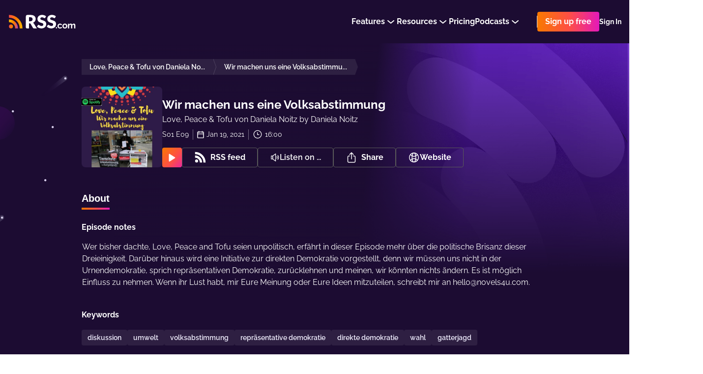

--- FILE ---
content_type: application/javascript; charset=UTF-8
request_url: https://rss.com/_nuxt/12bb747.js
body_size: 12332
content:
(window.webpackJsonp=window.webpackJsonp||[]).push([[53],{1297:function(t,e,o){"use strict";o(927)},1298:function(t,e,o){var n=o(11)(!1);n.push([t.i,".commonTab[data-v-702162ab]{width:100%}\n",""]),t.exports=n},1299:function(t,e,o){"use strict";var n=o(28),r=o(160)(6),d="findIndex",c=!0;d in[]&&Array(1)[d]((function(){c=!1})),n(n.P+n.F*c,"Array",{findIndex:function(t){return r(this,t,arguments.length>1?arguments[1]:void 0)}}),o(159)(d)},1300:function(t,e,o){"use strict";o(928)},1301:function(t,e,o){var n=o(11)(!1);n.push([t.i,".commonTabs[data-v-6a85e70a]{width:100%}.commonTabsList[data-v-6a85e70a]{display:flex;list-style:none;padding:0;margin:0;gap:16px}@media screen and (max-width: 600px){.commonTabsList[data-v-6a85e70a]{margin-bottom:8px}}.commonTabsHeader[data-v-6a85e70a]{width:100%;display:flex;align-items:center;padding-top:8px;margin-bottom:24px;padding-bottom:8px;justify-content:space-between}@media screen and (max-width: 600px){.commonTabsHeader[data-v-6a85e70a]{flex-direction:column;align-items:flex-start}}.commonTab[data-v-6a85e70a]{color:#fff;cursor:pointer;font-size:20px;font-weight:bold;border-bottom:2px solid transparent}.activeTab[data-v-6a85e70a]{border-image:linear-gradient(0.25turn, #f87900, #fe4f45, #e419ba);border-image-slice:1}\n",""]),t.exports=n},1302:function(t,e,o){"use strict";o(929)},1303:function(t,e,o){var n=o(11)(!1);n.push([t.i,".podroll[data-v-5b02f353]{width:100%;box-shadow:none;text-decoration:none;transition:all .2s ease;background-color:transparent;white-space:nowrap;overflow:hidden}.podroll[data-v-5b02f353]:hover{opacity:0.9}.podrollCover[data-v-5b02f353]{width:100%;display:flex;padding-top:100%;position:relative;margin-bottom:8px}.podrollCover img[data-v-5b02f353]{top:0;left:0;height:100%;object-fit:cover;border-radius:8px;position:absolute;object-position:center center;background-color:rgba(255,255,255,0.2)}.podrollInfo[data-v-5b02f353]{display:flex;flex-direction:column;gap:4px;overflow:hidden}.podrollTitle[data-v-5b02f353]{color:#FFFFFF;font-size:18px;line-height:27px;line-height:150%;font-weight:bold;overflow:hidden;text-overflow:ellipsis}.podrollAuthor[data-v-5b02f353]{color:#DFDFDF;font-size:16px;line-height:19px;margin-bottom:8px;font-family:'Inter', sans-serif;overflow:hidden;text-overflow:ellipsis}.podrollAuthor strong[data-v-5b02f353]{font-size:14px;font-weight:600;color:#DFDFDF}.podrollCategories[data-v-5b02f353]{display:flex;max-width:100%;gap:8px}.podrollBadge[data-v-5b02f353]{overflow:hidden;text-overflow:ellipsis}.podroll_light .podroll__title[data-v-5b02f353]{color:#2D2D2D}.podroll_light .podroll__author[data-v-5b02f353]{color:#979797}.podroll_light .podroll__author strong[data-v-5b02f353]{color:#979797}.podroll_purple .podroll__title[data-v-5b02f353]{color:#2D2D2D}.podroll_purple .podroll__author[data-v-5b02f353]{color:#797088}.podroll_purple .podroll__author strong[data-v-5b02f353]{color:#797088}\n",""]),t.exports=n},1304:function(t,e,o){"use strict";o(930)},1305:function(t,e,o){var n=o(11)(!1);n.push([t.i,".podrolls[data-v-2f867553]{display:grid;grid-gap:24px;grid-template-columns:1fr 1fr 1fr 1fr}@media screen and (max-width: 762px){.podrolls[data-v-2f867553]{grid-template-columns:1fr 1fr 1fr}}@media screen and (max-width: 480px){.podrolls[data-v-2f867553]{grid-template-columns:1fr 1fr}}\n",""]),t.exports=n},1316:function(t,e,o){"use strict";o(936)},1317:function(t,e,o){var n=o(11)(!1);n.push([t.i,".s-and-d[data-v-ae5f1e6c]{width:100%;display:flex;font-size:16px}.s-and-d__row[data-v-ae5f1e6c]{display:flex;gap:16px;flex-wrap:wrap;align-items:center}@media screen and (max-width: 480px){.s-and-d__instance[data-v-ae5f1e6c]{height:40px}.s-and-d__instance[data-v-ae5f1e6c] a{height:40px}}@media screen and (max-width: 762px){.s-and-d[data-v-ae5f1e6c]{flex-direction:column}.s-and-d .s-and-d__row[data-v-ae5f1e6c]:not(:last-child){margin-bottom:24px}}\n",""]),t.exports=n},1318:function(t,e,o){"use strict";o(937)},1319:function(t,e,o){var n=o(11)(!1);n.push([t.i,".podcast__content[data-v-1b32c00e]{display:flex;flex-direction:row;gap:24px}@media screen and (max-width: 762px){.podcast__content[data-v-1b32c00e]{flex-direction:column}}.podcast__cover[data-v-1b32c00e]{width:268px;height:268px;border-radius:8px}@media screen and (max-width: 600px){.podcast__cover[data-v-1b32c00e]{width:188px;height:188px}}.podcast__body[data-v-1b32c00e]{margin-top:auto;display:flex;flex-direction:column;gap:24px}@media screen and (max-width: 762px){.podcast__body[data-v-1b32c00e]{gap:16px}}.podcast__header[data-v-1b32c00e]{display:flex;flex-direction:row;align-items:center;margin-bottom:4px;flex-wrap:wrap;gap:4px}.podcast__title[data-v-1b32c00e]{margin-right:8px;overflow-wrap:anywhere;display:-webkit-box;-webkit-line-clamp:3;-webkit-box-orient:vertical;overflow:hidden}.podcast__category-link[data-v-1b32c00e]{padding:2px 8px;border-radius:4px;text-decoration:none;background:rgba(121,112,136,0.2)}.podcast__category-list[data-v-1b32c00e]{display:flex;flex-direction:row;gap:8px}\n",""]),t.exports=n},1320:function(t,e,o){"use strict";o(938)},1321:function(t,e,o){var n=o(11)(!1);n.push([t.i,".play-pause-btn[data-v-5f44e4d1]{outline:none;text-decoration:none}.play-pause-btn__loading-gear[data-v-5f44e4d1]{animation:spin-5f44e4d1 1s linear infinite;transform-origin:50% 50%}@keyframes spin-5f44e4d1{0%{transform:rotate(0deg)}100%{transform:rotate(360deg)}}\n",""]),t.exports=n},1322:function(t,e,o){"use strict";o(939)},1323:function(t,e,o){var n=o(11)(!1);n.push([t.i,".episode__container[data-v-13f5687d]{display:block;border-bottom:1px solid #423652;text-decoration:none}.episode__content[data-v-13f5687d]{padding-bottom:24px;display:flex;flex-direction:row;gap:12px}.episode__cover-desktop[data-v-13f5687d]{width:126px;height:126px;border-radius:8px}@media screen and (max-width: 600px){.episode__cover-desktop[data-v-13f5687d]{display:none}}.episode__cover-mobile[data-v-13f5687d]{display:none}@media screen and (max-width: 600px){.episode__cover-mobile[data-v-13f5687d]{width:48px;height:48px;border-radius:8px;display:block}}.episode__body[data-v-13f5687d]{display:flex;flex-direction:column;flex:1;min-width:0}@media screen and (max-width: 600px){.episode__body[data-v-13f5687d]{height:154px}}.episode__header[data-v-13f5687d]{display:flex;flex-direction:row;align-items:start;gap:12px;margin-bottom:8px}@media screen and (max-width: 600px){.episode__header[data-v-13f5687d]{margin-bottom:12px}}.episode__title-with-tags[data-v-13f5687d]{width:100%;display:flex;flex-direction:row;gap:4px}@media screen and (max-width: 600px){.episode__title-with-tags[data-v-13f5687d]{flex-direction:column}}.episode__title[data-v-13f5687d]{display:-webkit-box;-webkit-line-clamp:2;-webkit-box-orient:vertical;overflow:hidden;margin:auto 0;overflow-wrap:anywhere}@media screen and (max-width: 600px){.episode__title-one-line[data-v-13f5687d]{-webkit-line-clamp:1}}.episode__tags[data-v-13f5687d]{margin-left:auto;display:flex;flex-direction:row;align-items:center;height:24px;gap:8px}@media screen and (max-width: 600px){.episode__tags[data-v-13f5687d]{margin-left:0}}.episode__description[data-v-13f5687d]{display:-webkit-box;-webkit-line-clamp:2;-webkit-box-orient:vertical;overflow:hidden;overflow-wrap:anywhere}.episode__footer[data-v-13f5687d]{display:flex;flex-direction:row;margin-top:auto;align-items:center}.episode__metadata[data-v-13f5687d]{display:flex;flex-direction:row;gap:8px}.episode__metadata-field[data-v-13f5687d]{display:flex;flex-direction:row;gap:4px;max-height:17px;align-items:center}.episode__metadata-field[data-v-13f5687d]:not(:first-child){padding-left:8px;border-left:1px solid #797088}.episode__metadata-icon[data-v-13f5687d]{width:16px;height:16px}.episode__play-pause-button[data-v-13f5687d]{margin-left:auto;width:40px;height:40px}\n",""]),t.exports=n},1324:function(t,e,o){"use strict";o(940)},1325:function(t,e,o){var n=o(11)(!1);n.push([t.i,".episodes-list[data-v-070e4f43]:not(:last-child){margin-bottom:40px}.episodes-list__legend[data-v-070e4f43]{color:#fff;display:flex;font-size:24px;font-weight:bold;line-height:32px;margin-bottom:16px;text-transform:none;align-items:center;justify-content:space-between}@media screen and (max-width: 480px){.episodes-list__legend[data-v-070e4f43]{gap:8px;flex-direction:column;align-items:flex-start}}.episodes-list__item[data-v-070e4f43]{margin-bottom:24px}.episodes-list__settings[data-v-070e4f43]{margin-top:32px;margin-left:auto;width:fit-content}.season-title[data-v-070e4f43]{color:#fff;width:100%;margin-bottom:24px;font-size:14px;font-weight:600;line-height:20px;display:inline-block;text-transform:uppercase}\n",""]),t.exports=n},1326:function(t,e,o){"use strict";o(941)},1327:function(t,e,o){var n=o(11)(!1);n.push([t.i,".podcasts[data-v-693d361a]{padding:32px 24px;border:1px dashed rgba(108,38,214,0.24);border-radius:4px;text-align:center}.podcasts__icon[data-v-693d361a]{height:107px;vertical-align:bottom}.podcasts__text[data-v-693d361a]{margin:16px 0 0;color:#6d7278}.podcasts__action[data-v-693d361a]{margin-top:40px}\n",""]),t.exports=n},1328:function(t,e,o){"use strict";o(942)},1329:function(t,e,o){var n=o(11)(!1);n.push([t.i,".episodes__list[data-v-080a5dd9]{padding:16px 32px;border-radius:4px;background:#fff;box-shadow:0 0 1px 0 rgba(14,8,60,0.08),0 4px 13px -1px rgba(14,8,60,0.12)}.episodes__item[data-v-080a5dd9]{border-top:1px solid #d0d0d0}.episodes__item[data-v-080a5dd9]:first-child{border:none}\n",""]),t.exports=n},1330:function(t,e,o){"use strict";o(943)},1331:function(t,e,o){var n=o(11)(!1);n.push([t.i,".podcast-pp[data-v-0469828b]{position:relative;padding-top:32px;padding-bottom:136px;background-color:#1c0c32}.podcast-pp__container[data-v-0469828b]{width:948px;margin:0 auto;position:relative}.podcast-pp__container[data-v-0469828b]:before{top:33px;z-index:2;content:'';left:-212px;width:183px;height:327px;display:block;position:absolute;background-image:url(\"/images/public-podcast_left.svg\")}@media screen and (max-width: 960px){.podcast-pp__container[data-v-0469828b]{width:100%;padding:0 16px}}.podcast-pp[data-v-0469828b]:before{right:0;top:-2px;z-index:2;content:'';width:1048px;height:632px;display:block;position:absolute;background-size:contain;background-repeat:no-repeat;background-image:url(\"/images/public-podcast_right.png\")}@media screen and (max-width: 600px){.podcast-pp[data-v-0469828b]:before{width:524px;height:316px}}.podcast-pp__content[data-v-0469828b]{z-index:3;display:flex;position:relative;flex-direction:column}.podcast-pp__breadcrumbs[data-v-0469828b]{margin-bottom:24px}.podcast-pp__main[data-v-0469828b]{margin-bottom:32px}@media screen and (max-width: 600px){.podcast-pp__main[data-v-0469828b]{margin-bottom:24px}}.fade-enter-active[data-v-0469828b],.fade-leave-active[data-v-0469828b]{transition:opacity 0.5s}.fade-enter[data-v-0469828b],.fade-leave-to[data-v-0469828b]{opacity:0}\n",""]),t.exports=n},1363:function(t,e,o){"use strict";o.r(e);var n=o(7),r=o(8),d=(o(158),o(46),o(30),o(38),o(34),o(16),o(14),o(15),o(18),o(19),o(25),o(10)),c=o(215),l=o.n(c),f=o(210),h=o(13),_=o(22),v=o(957),m=o(966),x=o(955),y=o(956),w={name:"Tab",props:{title:{type:String,required:!0},hasSettings:{type:Boolean,default:!1},preload:{type:Boolean,default:!0}},data:function(){return{isActive:!1}}},C=(o(1297),o(0)),P=Object(C.a)(w,(function(){var t=this,e=t._self._c;return e("div",[t.preload?e("div",[e("div",{directives:[{name:"show",rawName:"v-show",value:t.isActive,expression:"isActive"}],staticClass:"commonTabsTab"},[t._t("default")],2)]):e("div",[t.isActive?e("div",{staticClass:"commonTabsTab"},[t._t("default")],2):t._e()])])}),[],!1,null,"702162ab",null).exports,O=(o(26),o(1299),o(65),{name:"Tabs",data:function(){return{tabs:[],activeTabIndex:0,isSettingsVisible:!1}},mounted:function(){this.tabs=this.$children.filter((function(t){return"Tab"===t.$options.name})),window.addEventListener("hashchange",this.readUrlHash),this.readUrlHash()},beforeDestroy:function(){window.addEventListener("hashchange",this.readUrlHash)},methods:{selectTab:function(t){this.tabs.forEach((function(e,i){e.isActive=t===i})),this.activeTabIndex=t;var e=this.tabs[t];this.isSettingsVisible=e.hasSettings},getIndexByTitle:function(title){return this.tabs.findIndex((function(t){return t.title.toLocaleLowerCase()===title.toLocaleLowerCase()}))},setUrlHash:function(t){this.activeTabIndex!==this.getIndexByTitle(t)&&(window.location.hash=t.toLowerCase())},readUrlHash:function(){var t=window.location.hash||"";t=t.startsWith("#")?t.substring(1):t;var e=Math.max(this.getIndexByTitle(t),0);this.selectTab(e)}}}),j=(o(1300),Object(C.a)(O,(function(){var t=this,e=t._self._c;return e("div",{staticClass:"commonTabs"},[e("div",{staticClass:"commonTabsHeader"},[e("ul",{staticClass:"commonTabsList"},t._l(t.tabs,(function(o,n){return e("li",{key:n,class:{commonTab:!0,activeTab:t.activeTabIndex===n},on:{click:function(e){return t.setUrlHash(o.title)}}},[t._v("\n        "+t._s(o.title)+"\n      ")])})),0),t._v(" "),t.isSettingsVisible?e("div",{staticClass:"commonTabsSettings"},[t._t("settings")],2):t._e()]),t._v(" "),e("div",{staticClass:"commonTabsContent"},[t._t("default")],2)])}),[],!1,null,"6a85e70a",null).exports),k=(o(31),o(357),o(697)),T={name:"Podroll",components:{Badge:k.a},props:{podroll:{type:Object,default:function(){}},theme:{type:String,default:"dark",validator:function(t){return["dark","light","purple"].includes(t)}}},computed:{title:function(){var title=this.podroll.title;return title.length>40&&(title=title.slice(0,40)+"..."),title},categories:function(){var t=this.podroll.categories;return t?Object.values(t).slice(0,2):[]},url:function(){if(!this.podroll)return"";if(this.podroll.url&&this.podroll.url.includes(h.config.mediaUrl)){var t=this.podroll.url.split("/")[3];return"".concat(h.config.baseUrl,"/podcasts/").concat(t)}return"https://podcastindex.org/podcast/".concat(this.podroll.id)}}};o(1302);function D(object,t){var e=Object.keys(object);if(Object.getOwnPropertySymbols){var o=Object.getOwnPropertySymbols(object);t&&(o=o.filter((function(t){return Object.getOwnPropertyDescriptor(object,t).enumerable}))),e.push.apply(e,o)}return e}var E={name:"Podrolls",components:{Podroll:Object(C.a)(T,(function(){var t=this,e=t._self._c;return e("a",{staticClass:"podroll",class:{podroll_light:"light"===t.theme,podroll_purple:"purple"===t.theme},attrs:{target:"_blank",href:t.url}},[e("div",{staticClass:"podrollCover"},[e("img",{attrs:{src:t.podroll.artwork}})]),t._v(" "),e("div",{staticClass:"podrollInfo"},[e("h4",{staticClass:"podrollTitle"},[t._v("\n      "+t._s(t.title)+"\n    ")]),t._v(" "),e("span",{staticClass:"podrollAuthor"},[t._v("\n      "+t._s(t.podroll.author)+"\n    ")]),t._v(" "),e("div",{staticClass:"podrollCategories"},t._l(t.categories,(function(o,n){return e("Badge",{key:n,staticClass:"podrollBadge",attrs:{color:"white",size:"small"}},[t._v("\n        "+t._s(o)+"\n      ")])})),1)])])}),[],!1,null,"5b02f353",null).exports},props:{podcastSlug:{type:String,required:!0}},data:function(){return{podrolls:[]}},mounted:function(){var t=this;return Object(r.a)(regeneratorRuntime.mark((function e(){return regeneratorRuntime.wrap((function(e){for(;;)switch(e.prev=e.next){case 0:return e.next=2,t.getPodcastPodrolls(t.podcastSlug);case 2:t.podrolls=e.sent;case 3:case"end":return e.stop()}}),e)})))()},methods:function(t){for(var i=1;i<arguments.length;i++){var source=null!=arguments[i]?arguments[i]:{};i%2?D(Object(source),!0).forEach((function(e){Object(n.a)(t,e,source[e])})):Object.getOwnPropertyDescriptors?Object.defineProperties(t,Object.getOwnPropertyDescriptors(source)):D(Object(source)).forEach((function(e){Object.defineProperty(t,e,Object.getOwnPropertyDescriptor(source,e))}))}return t}({},Object(d.b)("podcasts",["getPodcastPodrolls"]))},L=E,S=(o(1304),Object(C.a)(L,(function(){var t=this,e=t._self._c;return e("div",{staticClass:"podrolls"},t._l(t.podrolls,(function(t,o){return e("Podroll",{key:o,attrs:{podroll:t}})})),1)}),[],!1,null,"2f867553",null).exports),M=(o(37),o(756)),$=o(209),I=o(614),B=o(960),z=o(961),F=o(962),U=o(970),A=o(963),H={components:{Donation:B.a,Distribution:z.a,CustomWebsite:F.a,CopyRssFeedButton:U.a,ShareNetworkElements:A.a},props:{podcastData:{type:Object,default:function(){return null}}}},N=(o(1316),Object(C.a)(H,(function(){var t=this,e=t._self._c;return e("div",{staticClass:"s-and-d"},[e("div",{staticClass:"s-and-d__row"},[e("CopyRssFeedButton",{staticClass:"s-and-d__copy-rss-feed s-and-d__instance",attrs:{white:""}}),e("Donation",{staticClass:"s-and-d__instance",attrs:{podcastData:t.podcastData}}),e("CustomWebsite",{staticClass:"s-and-d__instance",attrs:{podcastData:t.podcastData}}),t.podcastData&&t.podcastData.directories&&t.podcastData.directories.length?e("Distribution",{staticClass:"s-and-d__distribution s-and-d__instance",attrs:{podcastData:t.podcastData}}):t._e(),e("ShareNetworkElements",{staticClass:"share__component s-and-d__instance"})],1)])}),[],!1,null,"ae5f1e6c",null).exports),R={components:{Heading:$.a,CustomText:I.a,Distribution:N,Badge:k.a},props:{podcastData:{type:Object,default:function(){return null}}},computed:{podcastTitle:function(){return this.podcastData.title},subTitle:function(){return"".concat(this.$t("single_words.by")," ").concat(this.podcastData.author_name)},podcastSlug:function(){return this.podcastData.slug},podcastCategories:function(){return this.podcastData&&this.podcastData.itunes_categories?Array.isArray(this.podcastData.itunes_categories)?(this.podcastData.itunes_categories.map((function(t){return t.path=t.localized_label.replace(/itunes.categories./g,"").replace(/.categories./g,"").replace(/_/g,"-").replace(/:/g,"/"),t})),this.podcastData.itunes_categories):[this.podcastData.itunes_categories]:[]},podcastCoverUrl:function(){var image=this.podcastData.cover;return image?"".concat(h.config.imageResizerUrl,"/").concat(this.podcastSlug,"/536/").concat(image):M.b}},methods:{getCategoryLocalizedName:function(t){if(t.localized_label.split(":").length>1){var e=t.localized_label.split(":")[1].split(".")[2];return this.$t("itunes"+t.localized_label.split(":")[0]+"."+e)}return this.$t("itunes"+t.localized_label+"._name")}}},V=(o(1318),Object(C.a)(R,(function(){var t=this,e=t._self._c;return e("div",{staticClass:"podcast__container"},[e("div",{staticClass:"podcast__content"},[e("img",{staticClass:"podcast__cover",attrs:{src:t.podcastCoverUrl}}),t._v(" "),e("div",{staticClass:"podcast__body"},[e("div",[e("div",{staticClass:"podcast__header"},[e("Heading",{staticClass:"podcast__title",attrs:{size:"h2"}},[t._v("\n            "+t._s(t.podcastTitle)+"\n          ")]),t._v(" "),"yes"===t.podcastData.itunes_explicit?e("Badge",{attrs:{color:"orange"}},[t._v("\n            "+t._s(t.$t("single_words.explicit"))+"\n          ")]):t._e()],1),t._v(" "),e("CustomText",{attrs:{size:"large"}},[t._v("\n          "+t._s(t.subTitle)+"\n        ")])],1),t._v(" "),e("div",{staticClass:"podcast__category-list"},t._l(t.podcastCategories,(function(o){return e("NuxtLink",{key:"".concat(o,"-tag"),staticClass:"podcast__category-link",attrs:{to:t.$locatedLink("/community/categories/"+o.path+"/")}},[e("CustomText",{attrs:{size:"small",weight:"bold","as-span":""}},[t._v("\n            "+t._s(t.getCategoryLocalizedName(o))+"\n          ")])],1)})),1),t._v(" "),e("Distribution",{attrs:{"podcast-data":t.podcastData}})],1)])])}),[],!1,null,"1b32c00e",null).exports),W=o(86),Z=(o(108),o(213)),G=o(763),J=o(969),K={props:{isPlaying:{type:Boolean,default:!1},loading:{type:Boolean,default:!1}},methods:{click:function(){this.$emit("on-click",!this.isPlaying)}}},Q=(o(1320),Object(C.a)(K,(function(){var t=this,e=t._self._c;return e("a",{staticClass:"play-pause-btn",attrs:{href:"#"},on:{click:function(e){return e.preventDefault(),t.click.apply(null,arguments)}}},[t.loading?e("svg",{attrs:{viewBox:"0 0 56 56",fill:"none",xmlns:"http://www.w3.org/2000/svg"}},[e("rect",{attrs:{width:"56",height:"56",rx:"28",fill:"url(#paint0_linear_645_13283)"}}),e("path",{staticClass:"play-pause-btn__loading-gear",attrs:{"fill-rule":"evenodd","clip-rule":"evenodd",d:"M25.6704 14.29C28.3214 13.7626 31.0693 14.0333 33.5666 15.0677C36.0639 16.1021 38.1983 17.8538 39.7 20.1012C41.2017 22.3487 42.0033 24.991 42.0033 27.694C42.0033 28.6145 41.2571 29.3607 40.3366 29.3607C39.4161 29.3607 38.6699 28.6145 38.6699 27.694C38.6699 25.6503 38.0639 23.6524 36.9284 21.9531C35.793 20.2538 34.1792 18.9294 32.291 18.1473C30.4028 17.3652 28.3251 17.1605 26.3207 17.5592C24.3162 17.9579 22.475 18.9421 21.0298 20.3872C19.5847 21.8324 18.6005 23.6736 18.2018 25.6781C17.8031 27.6826 18.0077 29.7602 18.7898 31.6484C19.5719 33.5366 20.8964 35.1504 22.5957 36.2859C24.295 37.4213 26.2929 38.0273 28.3366 38.0273C29.2571 38.0273 30.0033 38.7735 30.0033 39.694C30.0033 40.6145 29.2571 41.3607 28.3366 41.3607C25.6336 41.3607 22.9913 40.5591 20.7438 39.0574C18.4963 37.5557 16.7446 35.4213 15.7102 32.924C14.6758 30.4268 14.4052 27.6789 14.9325 25.0278C15.4599 22.3767 16.7615 19.9415 18.6728 18.0302C20.5841 16.1189 23.0193 14.8173 25.6704 14.29Z",fill:"white"}}),e("defs",[e("linearGradient",{attrs:{id:"paint0_linear_645_13283",x1:"-39.1812",y1:"44.4354",x2:"29.4396",y2:"103.924",gradientUnits:"userSpaceOnUse"}},[e("stop",{attrs:{"stop-color":"#F87900"}}),e("stop",{attrs:{offset:"0.51","stop-color":"#FE4F45"}}),e("stop",{attrs:{offset:"1","stop-color":"#E419BA"}})],1)],1)]):e("div",{staticClass:"play-pause-btn__svg"},[t.isPlaying?e("svg",{attrs:{viewBox:"0 0 56 56",fill:"none",xmlns:"http://www.w3.org/2000/svg"}},[e("rect",{attrs:{width:"56",height:"56",rx:"28",fill:"white"}}),e("path",{attrs:{d:"M19.1667 16.6669C18.8906 16.6669 18.6667 16.8907 18.6667 17.1669V37.5002C18.6667 37.7763 18.8906 38.0002 19.1667 38.0002H24.567C24.8432 38.0002 25.067 37.7763 25.067 37.5002V17.1669C25.067 16.8907 24.8432 16.6669 24.567 16.6669H19.1667Z",fill:"url(#paint0_linear_604_13273)"}}),e("path",{attrs:{d:"M31.9661 16.6671C31.6899 16.6671 31.4661 16.891 31.4661 17.1671V37.5004C31.4661 37.7766 31.6899 38.0004 31.9661 38.0004H37.3664C37.6425 38.0004 37.8664 37.7766 37.8664 37.5004V17.1671C37.8664 16.891 37.6425 16.6671 37.3664 16.6671H31.9661Z",fill:"url(#paint0_linear_604_13273)"}}),e("path",{attrs:{d:"M19.1667 16.6669C18.8906 16.6669 18.6667 16.8907 18.6667 17.1669V37.5002C18.6667 37.7763 18.8906 38.0002 19.1667 38.0002H24.567C24.8432 38.0002 25.067 37.7763 25.067 37.5002V17.1669C25.067 16.8907 24.8432 16.6669 24.567 16.6669H19.1667Z",stroke:"white"}}),e("path",{attrs:{d:"M31.9661 16.6671C31.6899 16.6671 31.4661 16.891 31.4661 17.1671V37.5004C31.4661 37.7766 31.6899 38.0004 31.9661 38.0004H37.3664C37.6425 38.0004 37.8664 37.7766 37.8664 37.5004V17.1671C37.8664 16.891 37.6425 16.6671 37.3664 16.6671H31.9661Z",stroke:"white"}}),e("defs",[e("linearGradient",{attrs:{id:"paint0_linear_604_13273",x1:"5.23348",y1:"33.5948",x2:"30.849",y2:"53.5802",gradientUnits:"userSpaceOnUse"}},[e("stop",{attrs:{"stop-color":"#F87900"}}),e("stop",{attrs:{offset:"0.51","stop-color":"#FE4F45"}}),e("stop",{attrs:{offset:"1","stop-color":"#E419BA"}})],1)],1)]):e("svg",{attrs:{viewBox:"0 0 56 56",fill:"none",xmlns:"http://www.w3.org/2000/svg"}},[e("rect",{attrs:{width:"56",height:"56",rx:"28",fill:"url(#paint0_linear_604_13274)"}}),e("path",{attrs:{d:"M22.6445 18.3216C22.275 18.0864 21.8067 18.0712 21.4227 18.2819C21.0387 18.4927 20.8 18.8959 20.8 19.3339L20.8 38.0006C20.8 38.4385 21.0386 38.8417 21.4225 39.0525C21.8064 39.2632 22.2746 39.2481 22.6441 39.0131L37.3108 29.6834C37.657 29.4632 37.8666 29.0814 37.8667 28.6711C37.8668 28.2608 37.6572 27.8789 37.3111 27.6586L22.6445 18.3216Z",fill:"white"}}),e("defs",[e("linearGradient",{attrs:{id:"paint0_linear_604_13274",x1:"-39.1812",y1:"44.4354",x2:"29.4396",y2:"103.924",gradientUnits:"userSpaceOnUse"}},[e("stop",{attrs:{"stop-color":"#F87900"}}),e("stop",{attrs:{offset:"0.51","stop-color":"#FE4F45"}}),e("stop",{attrs:{offset:"1","stop-color":"#E419BA"}})],1)],1)])])])}),[],!1,null,"5f44e4d1",null)),X=Q.exports;function Y(object,t){var e=Object.keys(object);if(Object.getOwnPropertySymbols){var o=Object.getOwnPropertySymbols(object);t&&(o=o.filter((function(t){return Object.getOwnPropertyDescriptor(object,t).enumerable}))),e.push.apply(e,o)}return e}function tt(t){for(var i=1;i<arguments.length;i++){var source=null!=arguments[i]?arguments[i]:{};i%2?Y(Object(source),!0).forEach((function(e){Object(n.a)(t,e,source[e])})):Object.getOwnPropertyDescriptors?Object.defineProperties(t,Object.getOwnPropertyDescriptors(source)):Y(Object(source)).forEach((function(e){Object.defineProperty(t,e,Object.getOwnPropertyDescriptor(source,e))}))}return t}var et={components:{ClockIcon:G.a,CalendarIcon:J.a,PlayPauseButton:X,Heading:$.a,CustomText:I.a,Badge:k.a},props:{content:{type:Object,required:!0},publicLink:{type:Boolean,default:!1},podcast:{type:Object,default:function(){}}},computed:tt(tt(tt({},Object(d.d)("i18n",["locale"])),Object(d.d)("player",["status","currentEpisodeId","countdown","loading","countdown"])),{},{podcastSlug:function(){return this.podcast.slug},isEpisodePlaying:function(){return this.content.id===this.currentEpisodeId},episodeType:function(){var t;return null!==(t=this.content.itunes_episode_type)&&void 0!==t?t:"full"},episodeDescription:function(){if("string"!=typeof this.content.description)return"";var t=this.content.description.replace(/<\/(p|ul|li)>/g," ");return(t=(t=(t=l()(t)).replace(/&amp;/g,"&")).replace(/\s+/g," ")).trim()},episodeCoverUrl:function(){var t="no-cover-1400.jpg",e=this.content.episode_cover,o=this.podcast.cover;return e?e===t?{default:e,retina:e}:Object(_.i)(252,this.podcastSlug,e):o?o===t?{default:o,retina:o}:Object(_.i)(252,this.podcastSlug,o):{default:M.b,retina:M.b}},episodeNumbers:function(){var t=this.content.itunes_season,e=this.content.itunes_episode;return Object(_.e)(t,e,this.$t("single_words.season")[0],this.$t("single_words.episode")[0])},metadataCountdown:function(){return this.isEpisodePlaying&&"stopped"!==this.status?this.countdown:this.duration},episodeExplicit:function(){return"yes"===this.content.itunes_explicit},episodeLink:function(){return this.$locatedLink("/podcasts/".concat(this.podcastSlug,"/").concat(this.content.id,"/"))},duration:function(){var t=parseInt(this.content.itunes_duration);return Object(_.m)(t)},creationDate:function(){return Object(_.f)(this.content.pub_date,this.locale)}}),methods:tt(tt({},Object(d.b)("player",["setPlayerStatus","setCurrentPlayingEpisode","setLoadingStatus"])),{},{playPauseEpisode:function(t){var e=this;return Object(r.a)(regeneratorRuntime.mark((function o(){var n,r;return regeneratorRuntime.wrap((function(o){for(;;)switch(o.prev=o.next){case 0:if(!(n=navigator.userAgent.toLowerCase()).includes("safari")){o.next=6;break}if(n.includes("chrome")){o.next=6;break}if(!(e.content&&e.content.episode_asset_url&&e.content.episode_asset_url.endsWith(".m4a"))){o.next=6;break}return Object(Z.a)(e.$t("toast_notifications.errors.audio_file__not_available"),"danger"),o.abrupt("return");case 6:if(!t){o.next=23;break}if(e.currentEpisodeId!==e.content.id){o.next=10;break}return e.setPlayerStatus("playing"),o.abrupt("return");case 10:return o.next=12,e.$store.dispatch("podcasts/getPlaylist",e.podcastSlug);case 12:if(o.t0=o.sent,o.t0){o.next=15;break}o.t0=[];case 15:return r=o.t0,o.next=18,e.$store.dispatch("player/setPlayList",r);case 18:return e.setLoadingStatus(!0),e.setCurrentPlayingEpisode(e.content),e.setPlayerStatus("playing"),e.$emit("onPlayEpisode"),o.abrupt("return");case 23:e.setPlayerStatus("stopped");case 24:case"end":return o.stop()}}),o)})))()}})},at=(o(1322),Object(C.a)(et,(function(){var t=this,e=t._self._c;return e("NuxtLink",{staticClass:"episode__container",attrs:{to:t.episodeLink}},[e("div",{staticClass:"episode__content"},[e("img",{staticClass:"episode__cover-desktop",attrs:{src:t.episodeCoverUrl.default,srcset:t.episodeCoverUrl.retina+" 2x"}}),t._v(" "),e("div",{staticClass:"episode__body"},[e("div",{staticClass:"episode__header"},[e("img",{staticClass:"episode__cover-mobile",attrs:{src:t.episodeCoverUrl.default,srcset:t.episodeCoverUrl.retina+" 2x"}}),t._v(" "),e("div",{staticClass:"episode__title-with-tags"},[e("Heading",{class:["episode__title",{"episode__title-one-line":t.episodeExplicit||"full"!==t.episodeType}],attrs:{size:"h6"}},[t._v("\n            "+t._s(t.content.title)+"\n          ")]),t._v(" "),"full"!==t.episodeType||t.episodeExplicit?e("div",{staticClass:"episode__tags"},["full"!==t.episodeType?e("Badge",{attrs:{color:"purple"}},[t._v("\n              "+t._s(t.$t("single_words."+t.episodeType))+"\n            ")]):t._e(),t._v(" "),t.episodeExplicit?e("Badge",{attrs:{color:"orange"}},[t._v("\n              "+t._s(t.$t("single_words.explicit"))+"\n            ")]):t._e()],1):t._e()],1)]),t._v(" "),e("CustomText",{staticClass:"episode__description",attrs:{size:"small"}},[t._v("\n        "+t._s(t.episodeDescription)+"\n      ")]),t._v(" "),e("div",{staticClass:"episode__footer"},[e("div",{staticClass:"episode__metadata"},[t.episodeNumbers?e("div",{staticClass:"episode__metadata-field"},[e("CustomText",{attrs:{size:"small"}},[t._v("\n              "+t._s(t.episodeNumbers)+"\n            ")])],1):t._e(),t._v(" "),e("div",{staticClass:"episode__metadata-field"},[e("CalendarIcon",{staticClass:"episode__metadata-icon"}),t._v(" "),e("CustomText",{attrs:{size:"small"}},[t._v("\n              "+t._s(t.creationDate)+"\n            ")])],1),t._v(" "),e("div",{staticClass:"episode__metadata-field"},[e("ClockIcon",{staticClass:"episode__metadata-icon"}),t._v(" "),e("CustomText",{attrs:{size:"small"}},[t._v("\n              "+t._s(t.metadataCountdown)+"\n            ")])],1)]),t._v(" "),e("PlayPauseButton",{staticClass:"episode__play-pause-button",attrs:{loading:t.loading&&t.content&&t.content.id===t.currentEpisodeId,"is-playing":t.isEpisodePlaying&&"playing"===t.status},on:{"on-click":t.playPauseEpisode}})],1)],1)])])}),[],!1,null,"13f5687d",null).exports);function st(object,t){var e=Object.keys(object);if(Object.getOwnPropertySymbols){var o=Object.getOwnPropertySymbols(object);t&&(o=o.filter((function(t){return Object.getOwnPropertyDescriptor(object,t).enumerable}))),e.push.apply(e,o)}return e}function ot(t){for(var i=1;i<arguments.length;i++){var source=null!=arguments[i]?arguments[i]:{};i%2?st(Object(source),!0).forEach((function(e){Object(n.a)(t,e,source[e])})):Object.getOwnPropertyDescriptors?Object.defineProperties(t,Object.getOwnPropertyDescriptors(source)):st(Object(source)).forEach((function(e){Object.defineProperty(t,e,Object.getOwnPropertyDescriptor(source,e))}))}return t}var it={components:{Loader:o(727).a,Episode:at},props:{isWithTitle:{type:Boolean,default:!0},podcast:{type:Object,default:function(){return{}}},isLoading:{type:Boolean,default:!1},title:{type:String,default:""},readOnly:{type:Boolean,default:!1},testId:{type:String,default:"episodesList"},episodes:{type:Array,default:function(){return[]}}},data:function(){return{shareIndicator:0,episodeListElementComponent:"Episode"}},computed:{pages:function(){return Math.ceil(parseInt(this.podcast.episodesCount)/parseInt(this.limit))}},created:function(){this.podcast.episodes&&(this.list=Object(W.a)(this.podcast.episodes))},methods:ot(ot(ot({},Object(d.b)("podcasts",["getEpisodes"])),Object(d.b)("player",["setCurrentPlayingPodcast"])),{},{setShareIndicator:function(){this.shareIndicator=Math.random()},getSeasonTitle:function(t){return t?this.$t("single_words.season")+" "+t:"&nbsp;"},setCurrentPlayingPodcastOfEpisode:function(){this.setCurrentPlayingPodcast(this.podcast)}})},nt=(o(1324),Object(C.a)(it,(function(){var t=this,e=t._self._c;return e("div",{staticClass:"episodes-list"},[t.isWithTitle?e("h3",{staticClass:"episodes-list__legend"},[t._v("\n    "+t._s(t.title)+"\n  ")]):t._e(),t._v(" "),t.isLoading?t._e():[t.episodeListElementComponent?e("ul",{staticClass:"episodes-list__list",attrs:{"data-testid":t.testId}},t._l(t.episodes,(function(o,n){return e("li",{key:"episode-list-item-"+n,attrs:{"data-testid":t.testId+"Item"}},[o.itemType?o.itemType&&o.value?e("h3",{staticClass:"season-title",domProps:{innerHTML:t._s(t.getSeasonTitle(o.value))}}):t._e():e(t.episodeListElementComponent,{tag:"component",staticClass:"episodes-list__item",attrs:{content:o,podcast:t.podcast,"public-link":t.readOnly},on:{onPlayEpisode:t.setCurrentPlayingPodcastOfEpisode}})],1)})),0):t._e()],t._v(" "),t.$slots.settings?e("div",{staticClass:"episodes-list__settings"},[t._t("settings")],2):e("Loader")],2)}),[],!1,null,"070e4f43",null).exports);function ct(object,t){var e=Object.keys(object);if(Object.getOwnPropertySymbols){var o=Object.getOwnPropertySymbols(object);t&&(o=o.filter((function(t){return Object.getOwnPropertyDescriptor(object,t).enumerable}))),e.push.apply(e,o)}return e}function lt(t){for(var i=1;i<arguments.length;i++){var source=null!=arguments[i]?arguments[i]:{};i%2?ct(Object(source),!0).forEach((function(e){Object(n.a)(t,e,source[e])})):Object.getOwnPropertyDescriptors?Object.defineProperties(t,Object.getOwnPropertyDescriptors(source)):ct(Object(source)).forEach((function(e){Object.defineProperty(t,e,Object.getOwnPropertyDescriptor(source,e))}))}return t}var pt={props:{text:{type:String,default:void 0},buttonText:{type:String,default:"Add"},link:{type:String,default:"/dashboard/new-podcast/"},hasButton:{type:Boolean,default:!0}},computed:lt(lt({},Object(d.d)("auth",["emailVerified"])),{},{podcastSlug:function(){return this.$route.params.slug||""}}),methods:{submit:function(){this.$emit("change")}}},ut=(o(1326),{components:{EpisodesList:nt,EmptyPodcasts:Object(C.a)(pt,(function(){var t=this,e=t._self._c;return e("div",{staticClass:"podcasts"},[t._m(0),e("div",{staticClass:"podcasts__text",domProps:{innerHTML:t._s(t.text||t.$t("empty_episodes"))}}),t.hasButton?e("div",{staticClass:"podcasts__action"},[t.emailVerified?e("RssUiButton",{attrs:{flat:"",rainbow:"",to:t.link,size:"big",icon:"plus",width:264,"text-size":16,"icon-type":"far","text-color":"#fff"}},[t._v(t._s(t.buttonText))]):t._e()],1):t._e()])}),[function(){var t=this._self._c;return t("div",{staticClass:"podcasts__view"},[t("img",{staticClass:"podcasts__icon",attrs:{src:"/images/planet_2.svg",alt:""}})])}],!1,null,"693d361a",null).exports},props:{podcast:{type:Object,default:function(){return{}}},emptyText:{type:String,default:void 0},readOnly:{type:Boolean,default:!1},episodes:{type:Array,default:function(){return[]}},isLoading:{type:Boolean,default:!1}}}),ft=(o(1328),Object(C.a)(ut,(function(){var t=this,e=t._self._c;return e("div",{staticClass:"episodes"},[t.podcast&&t.podcast.episodes&&0!==t.podcast.episodes.length?[e("EpisodesList",{attrs:{"is-with-title":!t.podcast.podroll||!t.podcast.podroll.length,podcast:t.podcast,episodes:t.episodes,"read-only":t.readOnly,"is-loading":t.isLoading,title:t.$t("podcast_episodes")}},[e("div",{attrs:{slot:"settings"},slot:"settings"},[t._t("settings")],2)])]:e("EmptyPodcasts",{staticClass:"podcasts",attrs:{text:t.emptyText,"has-button":!1,"button-text":t.$t("new_episode")},on:{add:function(e){return t.$emit("add")}}})],2)}),[],!1,null,"080a5dd9",null).exports),gt=o(728);function ht(object,t){var e=Object.keys(object);if(Object.getOwnPropertySymbols){var o=Object.getOwnPropertySymbols(object);t&&(o=o.filter((function(t){return Object.getOwnPropertyDescriptor(object,t).enumerable}))),e.push.apply(e,o)}return e}function _t(t){for(var i=1;i<arguments.length;i++){var source=null!=arguments[i]?arguments[i]:{};i%2?ht(Object(source),!0).forEach((function(e){Object(n.a)(t,e,source[e])})):Object.getOwnPropertyDescriptors?Object.defineProperties(t,Object.getOwnPropertyDescriptors(source)):ht(Object(source)).forEach((function(e){Object.defineProperty(t,e,Object.getOwnPropertyDescriptor(source,e))}))}return t}var vt={components:{Tab:P,Tabs:j,Podcast:V,About:y.a,Podrolls:S,Episodes:ft,Pagination:gt.a,EmbeddedPlayerModal:x.a,ShareModal:v.a,ListenOnModal:m.a},layout:"public-podcast",middleware:["languageRedirect"],asyncData:function(t){return Object(r.a)(regeneratorRuntime.mark((function e(){var o,n,r,d,c,l,f,h,_,v,m,x,y,w;return regeneratorRuntime.wrap((function(e){for(;;)switch(e.prev=e.next){case 0:return o=t.store,n=t.route,r=t.redirect,d=n.params.slug||"",e.next=4,o.dispatch("podcasts/get",d,{root:!0});case 4:return c=e.sent,e.next=7,o.dispatch("podcasts/getPlaylist",d,{root:!0});case 7:if(e.t0=e.sent,e.t0){e.next=10;break}e.t0=null;case 10:return l=e.t0,e.next=13,o.dispatch("podcasts/getEpisodes",{slug:d,limit:10,page:1},{root:!0});case 13:if(e.t1=e.sent,e.t1){e.next=16;break}e.t1=null;case 16:if(f=e.t1,h=o.state.i18n.locale,_="en"===h?"":"/".concat(h),c&&!c.redirected){e.next=22;break}return r(301,"".concat(_,"/")),e.abrupt("return");case 22:if(v=f,m=[],c.episodesCount=c.episodes,x=o.state.player.currentPodcast,y=o.state.player.currentEpisode,x||y){e.next=30;break}return e.next=30,o.dispatch("player/setPlayList",l);case 30:return w=null,v.forEach((function(t){if(!w){w=t;var e=t.itunes_season;return m.push({itemType:"season-title",value:e}),void m.push(t)}var o=w.itunes_season,n=t.itunes_season;o!==n&&m.push({itemType:"season-title",value:n}),m.push(t),w=t})),c.episodes=m,c.slug=c.slug.toLowerCase(),e.abrupt("return",{currentPodcast:c});case 35:case"end":return e.stop()}}),e)})))()},data:function(){return{episodes:[],episodesPage:1,episodesLimit:10,isEpisodesLoading:!1}},head:function(){var meta={route:this.$route,type:"music.radio_station",i18nLocales:this.$i18n.locales,i18nSeo:this.$nuxtI18nSeo(),title:this.$t("meta.publicPodcast.title"),description:l()(this.currentPodcast.description),options:{}},t="",e=null;this.currentPodcast&&this.currentPodcast.title&&(t=_.k.decode(this.currentPodcast.title),e=this.currentPodcast.value4value,meta.title="".concat(t," | ").concat(this.$t("sentences.podcast_on_rss")),meta.metaTitle=meta.title,this.currentPodcast.subtitle&&(meta.description=l()(this.currentPodcast.subtitle)),this.currentPodcast.author_name&&(meta.author=this.currentPodcast.author_name)),this.currentPodcast&&!this.currentPodcast.s&&(meta.robotsNoindex=!0),this.currentPodcast&&(meta.quality=this.currentPodcast.q);var o="";this.currentPodcast&&this.currentPodcast.description&&(o=_.k.decode(this.currentPodcast.description));var n="";this.currentPodcast&&this.currentPodcast.author_name&&(n=this.currentPodcast.author_name,meta.author=n);var r="";if(this.currentPodcast&&this.currentPodcast.cover){var d=this.currentPodcast.cover;if(d){var c="".concat(h.config.imageResizerUrl,"/").concat(this.podcastSlug,"/900/").concat(d);meta.ogImage=c,meta.cover=c,meta.twitterOgImage=c,meta.coverSize=[900,900]}else meta.cover="".concat(h.config.baseUrl,"/images/no-cover-1400.png"),meta.coverSize=[1400,1400];meta.coverAlt=t,r=meta.cover,meta.options.coverAsFavicon=!0,meta.options.gdpr=this.$store.state.auth.gdprThirdParty}var v=h.config.mediaUrl+"/"+this.$route.params.slug+"/feed.xml",m=Object(f.a)(meta);m.link.push({rel:"alternate",type:"application/rss+xml",title:t,href:v});var x=this.$i18n.locale,y=this.currentPodcast.language;y||(y="en"),y.includes("-")&&(y=y.split("-")[0]);var w=meta.i18nLocales.map((function(t){return t.code}));"en"===x||w.includes(y)||m.meta.push({hid:"meta-noindex-follow",name:"robots",content:"noindex, follow"}),w.includes(y)&&x!==y&&m.meta.push({hid:"meta-noindex-follow",name:"robots",content:"noindex, follow"}),e&&(m.meta.push({name:"lightning",content:"method=keysend; address=".concat(e.keysend_pubkey,"; customKey=").concat(e.keysend_custom_key,"; customValue=").concat(e.keysend_custom_value,";")}),m.meta.push({property:"alby:name",content:t}),m.meta.push({property:"alby:image",content:r})),this.currentPodcast&&this.currentPodcast.location_name&&this.currentPodcast.location_coordinates&&this.currentPodcast.location_coordinates.coordinates&&(m.meta.push({hid:"geo-placename",name:"geo.placename",content:this.currentPodcast.location_name}),m.meta.push({hid:"geo-position",name:"geo.position",content:this.currentPodcast.location_coordinates.coordinates.join(";")}));var C={"@context":"https://schema.org/","@type":"Organization",image:r,url:"".concat(h.config.baseUrl,"/podcasts/").concat(this.$route.params.slug,"/"),name:t,description:o,webFeed:v,author:{"@type":"Person",name:n}};return m.script.push({type:"application/ld+json",innerHTML:JSON.stringify(C)}),m},computed:{podcastSlug:function(){return this.$route.params.slug.toLowerCase()||""},podcastBreadcrumbs:function(){return[{label:this.currentPodcast.title,current:!0}]},episodesPages:function(){return this.currentPodcast?Math.ceil(parseInt(this.currentPodcast.episodesCount)/this.episodesLimit):0}},mounted:function(){if(this.$route.query.page)return this.episodesPage=parseInt(this.$route.query.page),void this.handleChangeEpisodesPage(this.episodesPage);this.episodes=this.currentPodcast.episodes},methods:_t(_t({},Object(d.b)("podcasts",["getEpisodes"])),{},{handleChangeEpisodesPage:function(t){var e=this;return Object(r.a)(regeneratorRuntime.mark((function o(){var n,r;return regeneratorRuntime.wrap((function(o){for(;;)switch(o.prev=o.next){case 0:if(!(t<1||t>e.episodesPages)){o.next=2;break}return o.abrupt("return");case 2:return 1!==t?e.$router.push({query:{page:t}}):e.$router.push({query:{page:void 0}}),e.isEpisodesLoading=!0,e.episodes=[],o.next=7,e.getEpisodes({slug:e.currentPodcast.slug,page:t,limit:e.episodesLimit});case 7:n=o.sent,r=e.episodes[e.episodes.length-1],n.forEach((function(t){var o,n=null===(o=r)||void 0===o?void 0:o.itunes_season,d=t.itunes_season;n!==d&&e.episodes.push({itemType:"season-title",value:d}),e.episodes.push(t),r=t})),e.isEpisodesLoading=!1,e.episodesPage=t;case 12:case"end":return o.stop()}}),o)})))()}})},bt=(o(1330),Object(C.a)(vt,(function(){var t=this,e=t._self._c;return e("div",{staticClass:"podcast-pp"},[e("div",{staticClass:"podcast-pp__container"},[e("transition",{attrs:{name:"fade"}},[t.currentPodcast?e("div",{staticClass:"podcast-pp__content"},[e("Podcast",{staticClass:"podcast-pp__main",attrs:{"podcast-data":t.currentPodcast}}),t._v(" "),e("ClientOnly",[e("Tabs",[e("Tab",{attrs:{"has-settings":"",title:t.$t("single_words.episodes")}},[e("Episodes",{attrs:{"read-only":!0,podcast:t.currentPodcast,episodes:t.episodes,"empty-text":t.$t("podcast_empty_episodes"),"is-loading":t.isEpisodesLoading}},[e("template",{slot:"settings"},[e("Pagination",{attrs:{page:t.episodesPage,"total-pages-count":t.episodesPages},on:{onClickPrevious:function(e){return t.handleChangeEpisodesPage(t.episodesPage-1)},onClickNext:function(e){return t.handleChangeEpisodesPage(t.episodesPage+1)}}})],1)],2)],1),t._v(" "),e("Tab",{attrs:{title:t.$t("single_words.about")}},[e("About",{attrs:{"description-title":t.$t("show_notes"),description:t.currentPodcast.description,locations:t.currentPodcast.locations,type:"podcast"}})],1),t._v(" "),t.currentPodcast.has_midrolls?e("Tab",{attrs:{title:t.$t("single_words.recommendations"),preload:!1}},[e("Podrolls",{attrs:{"podcast-slug":t.currentPodcast.slug}})],1):t._e()],1)],1)],1):t._e()])],1),t._v(" "),e("EmbeddedPlayerModal",{attrs:{podcast:t.currentPodcast}}),t._v(" "),e("ShareModal",{attrs:{podcast:t.currentPodcast}}),t._v(" "),e("ListenOnModal",{attrs:{podcast:t.currentPodcast}})],1)}),[],!1,null,"0469828b",null));e.default=bt.exports},668:function(t,e,o){var content=o(721);content.__esModule&&(content=content.default),"string"==typeof content&&(content=[[t.i,content,""]]),content.locals&&(t.exports=content.locals);(0,o(12).default)("35020a90",content,!0,{sourceMap:!1})},683:function(t,e,o){var content=o(723);content.__esModule&&(content=content.default),"string"==typeof content&&(content=[[t.i,content,""]]),content.locals&&(t.exports=content.locals);(0,o(12).default)("a7990a30",content,!0,{sourceMap:!1})},696:function(t,e,o){"use strict";var n={},r=o(0),component=Object(r.a)(n,(function(){var t=this._self._c;return t("svg",{attrs:{width:"10",height:"18",viewBox:"0 0 10 18",fill:"none",xmlns:"http://www.w3.org/2000/svg"}},[t("path",{attrs:{d:"M8.333 1L1.666 8.997 8.333 17",stroke:"#F1EFFF","stroke-width":"2","stroke-linejoin":"round"}})])}),[],!1,null,null,null);e.a=component.exports},720:function(t,e,o){"use strict";var n=o(668),r=o.n(n);e.default=r.a},721:function(t,e,o){var n=o(11)(!1);n.push([t.i,".commonLoader{width:100%;display:flex;height:180px;align-items:center;justify-content:center}.commonLoaderIcon{width:40px;height:40px}\n",""]),t.exports=n},722:function(t,e,o){"use strict";o(683)},723:function(t,e,o){var n=o(11)(!1);n.push([t.i,".commonPagination[data-v-5f659586]{gap:16px;display:flex;align-items:center}.arrow[data-v-5f659586]{width:40px;height:40px;font-size:0;outline:none;display:flex;cursor:pointer;box-shadow:none;border-radius:50%;align-items:center;justify-content:center;background-color:transparent;border:1px solid rgba(241,239,255,0.3)}.arrowRight .arrowSvg[data-v-5f659586]{transform:rotate(180deg)}.arrowDisabled[data-v-5f659586]{opacity:0.4;cursor:default}\n",""]),t.exports=n},727:function(t,e,o){"use strict";var n={name:"Loader",components:{LoadingIcon:o(216).a}},r=o(0),d=o(720),component=Object(r.a)(n,(function(){var t=this._self._c;return t("div",{staticClass:"commonLoader"},[t("LoadingIcon",{staticClass:"commonLoaderIcon"})],1)}),[],!1,null,null,null);"function"==typeof d.default&&Object(d.default)(component);e.a=component.exports},728:function(t,e,o){"use strict";o(56);var n=o(696),r=o(617),d={components:{Arrow:n.a,Paragraph:r.a},props:{page:{type:Number,default:1},totalPagesCount:{type:Number,default:0}},computed:{text:function(){return"".concat(this.page," ").concat(this.$t("single_words.of").toLowerCase()," ").concat(this.totalPagesCount)}},methods:{handleClickPrevious:function(t){t.preventDefault(),1!==this.page&&this.$emit("onClickPrevious")},handleClickNext:function(t){t.preventDefault(),this.page!==this.totalPagesCount&&this.$emit("onClickNext")}}},c=(o(722),o(0)),component=Object(c.a)(d,(function(){var t=this,e=t._self._c;return t.totalPagesCount>1?e("nav",{staticClass:"commonPagination",attrs:{"aria-label":"Pagination"}},[e("Paragraph",{attrs:{"is-without-margin":""}},[t._v("\n    "+t._s(t.text)+"\n  ")]),t._v(" "),e("button",{class:["arrow",{arrowDisabled:1===t.page}],attrs:{"aria-label":"Previous page"},on:{click:t.handleClickPrevious}},[e("Arrow",{staticClass:"arrowSvg"})],1),t._v(" "),e("button",{class:["arrow","arrowRight",{arrowDisabled:t.page===t.totalPagesCount}],attrs:{"aria-label":"Next page"},on:{click:t.handleClickNext}},[e("Arrow",{staticClass:"arrowSvg"})],1)],1):t._e()}),[],!1,null,"5f659586",null);e.a=component.exports},927:function(t,e,o){var content=o(1298);content.__esModule&&(content=content.default),"string"==typeof content&&(content=[[t.i,content,""]]),content.locals&&(t.exports=content.locals);(0,o(12).default)("5d63c6f1",content,!0,{sourceMap:!1})},928:function(t,e,o){var content=o(1301);content.__esModule&&(content=content.default),"string"==typeof content&&(content=[[t.i,content,""]]),content.locals&&(t.exports=content.locals);(0,o(12).default)("2fec83b6",content,!0,{sourceMap:!1})},929:function(t,e,o){var content=o(1303);content.__esModule&&(content=content.default),"string"==typeof content&&(content=[[t.i,content,""]]),content.locals&&(t.exports=content.locals);(0,o(12).default)("1f7bf927",content,!0,{sourceMap:!1})},930:function(t,e,o){var content=o(1305);content.__esModule&&(content=content.default),"string"==typeof content&&(content=[[t.i,content,""]]),content.locals&&(t.exports=content.locals);(0,o(12).default)("630c9826",content,!0,{sourceMap:!1})},936:function(t,e,o){var content=o(1317);content.__esModule&&(content=content.default),"string"==typeof content&&(content=[[t.i,content,""]]),content.locals&&(t.exports=content.locals);(0,o(12).default)("4bf20433",content,!0,{sourceMap:!1})},937:function(t,e,o){var content=o(1319);content.__esModule&&(content=content.default),"string"==typeof content&&(content=[[t.i,content,""]]),content.locals&&(t.exports=content.locals);(0,o(12).default)("74638b92",content,!0,{sourceMap:!1})},938:function(t,e,o){var content=o(1321);content.__esModule&&(content=content.default),"string"==typeof content&&(content=[[t.i,content,""]]),content.locals&&(t.exports=content.locals);(0,o(12).default)("44d06b66",content,!0,{sourceMap:!1})},939:function(t,e,o){var content=o(1323);content.__esModule&&(content=content.default),"string"==typeof content&&(content=[[t.i,content,""]]),content.locals&&(t.exports=content.locals);(0,o(12).default)("115b88de",content,!0,{sourceMap:!1})},940:function(t,e,o){var content=o(1325);content.__esModule&&(content=content.default),"string"==typeof content&&(content=[[t.i,content,""]]),content.locals&&(t.exports=content.locals);(0,o(12).default)("674b753e",content,!0,{sourceMap:!1})},941:function(t,e,o){var content=o(1327);content.__esModule&&(content=content.default),"string"==typeof content&&(content=[[t.i,content,""]]),content.locals&&(t.exports=content.locals);(0,o(12).default)("2bf14e86",content,!0,{sourceMap:!1})},942:function(t,e,o){var content=o(1329);content.__esModule&&(content=content.default),"string"==typeof content&&(content=[[t.i,content,""]]),content.locals&&(t.exports=content.locals);(0,o(12).default)("20a46cf2",content,!0,{sourceMap:!1})},943:function(t,e,o){var content=o(1331);content.__esModule&&(content=content.default),"string"==typeof content&&(content=[[t.i,content,""]]),content.locals&&(t.exports=content.locals);(0,o(12).default)("d3ac127e",content,!0,{sourceMap:!1})}}]);
//# sourceMappingURL=12bb747.js.map

--- FILE ---
content_type: text/javascript
request_url: https://r.wdfl.co/rw.js
body_size: 4969
content:
/*! Build f14ba4ad794c77d372478580aaf56684c9928e82:1770021731174 */
!function(e){var t={};function r(n){if(t[n])return t[n].exports;var o=t[n]={i:n,l:!1,exports:{}};return e[n].call(o.exports,o,o.exports,r),o.l=!0,o.exports}r.m=e,r.c=t,r.d=function(e,t,n){r.o(e,t)||Object.defineProperty(e,t,{enumerable:!0,get:n})},r.r=function(e){"undefined"!==typeof Symbol&&Symbol.toStringTag&&Object.defineProperty(e,Symbol.toStringTag,{value:"Module"}),Object.defineProperty(e,"__esModule",{value:!0})},r.t=function(e,t){if(1&t&&(e=r(e)),8&t)return e;if(4&t&&"object"===typeof e&&e&&e.__esModule)return e;var n=Object.create(null);if(r.r(n),Object.defineProperty(n,"default",{enumerable:!0,value:e}),2&t&&"string"!=typeof e)for(var o in e)r.d(n,o,function(t){return e[t]}.bind(null,o));return n},r.n=function(e){var t=e&&e.__esModule?function(){return e.default}:function(){return e};return r.d(t,"a",t),t},r.o=function(e,t){return Object.prototype.hasOwnProperty.call(e,t)},r.p="https://cdn.getrewardful.com/packs/",r(r.s=142)}({142:function(e,t,r){"use strict";r.r(t);var n=r(29),o=r.n(n);function a(e,t){var r=Object.keys(e);if(Object.getOwnPropertySymbols){var n=Object.getOwnPropertySymbols(e);t&&(n=n.filter((function(t){return Object.getOwnPropertyDescriptor(e,t).enumerable}))),r.push.apply(r,n)}return r}function i(e){for(var t=1;t<arguments.length;t++){var r=null!=arguments[t]?arguments[t]:{};t%2?a(Object(r),!0).forEach((function(t){u(e,t,r[t])})):Object.getOwnPropertyDescriptors?Object.defineProperties(e,Object.getOwnPropertyDescriptors(r)):a(Object(r)).forEach((function(t){Object.defineProperty(e,t,Object.getOwnPropertyDescriptor(r,t))}))}return e}function u(e,t,r){return t in e?Object.defineProperty(e,t,{value:r,enumerable:!0,configurable:!0,writable:!0}):e[t]=r,e}function c(e,t){for(var r=0;r<t.length;r++){var n=t[r];n.enumerable=n.enumerable||!1,n.configurable=!0,"value"in n&&(n.writable=!0),Object.defineProperty(e,n.key,n)}}var l=function(){function e(){!function(e,t){if(!(e instanceof t))throw new TypeError("Cannot call a class as a function")}(this,e)}var t,r,n;return t=e,n=[{key:"set",value:function(e,t,r){var n="https:"===window.location.protocol?{sameSite:"None",secure:!0}:{sameSite:"Lax"};return r?(t.cookie=i({},r),r.expires&&(r.expires=new Date(r.expires),delete t.cookie.expires),o.a.set(e,JSON.stringify(t),i(i({},n),r))):o.a.set(e,JSON.stringify(t),n),this.get(e)}},{key:"get",value:function(e){try{return JSON.parse(o.a.get(e)||null)}catch(t){return console.warn("[Rewardful] Cookie '".concat(e,"' is not valid JSON.")),o.a.remove(e),null}}},{key:"delete",value:function(e){var t=this.get(e);return t&&t.cookie?o.a.remove(e,t.cookie):o.a.remove(e)}}],(r=null)&&c(t.prototype,r),n&&c(t,n),Object.defineProperty(t,"prototype",{writable:!1}),e}();function f(e,t){for(var r=0;r<t.length;r++){var n=t[r];n.enumerable=n.enumerable||!1,n.configurable=!0,"value"in n&&(n.writable=!0),Object.defineProperty(e,n.key,n)}}function s(e,t){var r=Object.keys(e);if(Object.getOwnPropertySymbols){var n=Object.getOwnPropertySymbols(e);t&&(n=n.filter((function(t){return Object.getOwnPropertyDescriptor(e,t).enumerable}))),r.push.apply(r,n)}return r}function d(e){for(var t=1;t<arguments.length;t++){var r=null!=arguments[t]?arguments[t]:{};t%2?s(Object(r),!0).forEach((function(t){p(e,t,r[t])})):Object.getOwnPropertyDescriptors?Object.defineProperties(e,Object.getOwnPropertyDescriptors(r)):s(Object(r)).forEach((function(t){Object.defineProperty(e,t,Object.getOwnPropertyDescriptor(r,t))}))}return e}function p(e,t,r){return t in e?Object.defineProperty(e,t,{value:r,enumerable:!0,configurable:!0,writable:!0}):e[t]=r,e}var y=function(){return l.get(w.storeKey)},h=function(){return l.delete(w.storeKey)};function v(e,t,r){var n=d(d({},L.metadata),r),o=new XMLHttpRequest;return o.open(e,t),o.setRequestHeader("Content-Type","application/json"),o.setRequestHeader("Accept","application/json"),o.responseType="json",o.onload=function(){var r;200!==o.status?(console.error("[Rewardful] Request failed: ".concat(e," ").concat(t)),console.error("=> (".concat(o.status,"): ").concat((r=o).response&&r.response.error?r.response.error:r.statusText?r.statusText:"Unknown server error.")),h()):(o.response.installed?console.log("Rewardful is installed!"):o.response.referral&&o.response.cookie&&l.set(w.storeKey,o.response.referral,o.response.cookie),L._trackComplete=!0,window.dispatchEvent(new CustomEvent("Rewardful.tracked"))),L.initialized()},o.onerror=function(){console.error("[Rewardful] Request failed: ".concat(e," ").concat(t))},o.send(JSON.stringify(n))}var w=function(){function e(){!function(e,t){if(!(e instanceof t))throw new TypeError("Cannot call a class as a function")}(this,e)}var t,r,n;return t=e,n=[{key:"id",get:function(){return(this.get()||{id:""}).id}},{key:"get",value:function(){return y()}},{key:"storeKey",get:function(){return"rewardful.referral"}},{key:"affiliate",get:function(){return this.get()&&this.get().affiliate||!1}},{key:"campaign",get:function(){return this.get()&&this.get().campaign||!1}},{key:"coupon",get:function(){return this.get()&&this.get().coupon||!1}},{key:"domain",get:function(){var e=this.get();return e&&e.cookie&&e.cookie.domain||!1}},{key:"exists",value:function(){var e=this.get();return Boolean(e&&e.id)}},{key:"create",value:function(e){return this.track({link_token:e,deprecated_method:"create"})}},{key:"update",value:function(){var t=e.get().id;return t?this.load(t):(console.error("Referral.update() called but there is no stored referral."),h(),!1)}},{key:"convert",value:function(t){var r=e.get().id;return v("POST",L.config.API_HOST+"/referrals/".concat(r,"/convert"),t)}},{key:"load",value:function(e){return this.track({referral_id:e,deprecated_method:"load"})}},{key:"track",value:function(){var e=arguments.length>0&&void 0!==arguments[0]?arguments[0]:{},t=L.config.API_HOST+"/referrals/track";return v("POST",t,e)}},{key:"clear",value:function(){var e=y();return h(),e}}],(r=null)&&f(t.prototype,r),n&&f(t,n),Object.defineProperty(t,"prototype",{writable:!1}),e}(),b=function(e,t){var r=new URLSearchParams(e.search.substring(1));Object.keys(t).forEach((function(e){return r.set(e,t[e])})),e.search=r.toString()},m=function(e){try{return e.toLowerCase().replace(/\s/g,"").split(",").filter((function(e){return e}))}catch(t){return[]}},k=function(e){return document.querySelectorAll('a[href*="'.concat(e,'"]:not([data-referral])'))},g={addSearchParamsToLink:b,parseDomains:m,linksToDomain:k,attach:function(e){var t=Rewardful.referral,r=Rewardful.domain;t&&m(e.domains).filter((function(t){return t!==r&&t!==e.location.hostname})).forEach((function(e){k(e).forEach((function(e){b(e,{referral:t}),e.dataset.referral=!0}))}))}};function O(e,t){for(var r=0;r<t.length;r++){var n=t[r];n.enumerable=n.enumerable||!1,n.configurable=!0,"value"in n&&(n.writable=!0),Object.defineProperty(e,n.key,n)}}function _(e,t){if(e&&e.match){var r=(e=e.toLowerCase()).match(t);if(r&&r[1])return r[1]}return!1}var j=function(){function e(t){!function(e,t){if(!(e instanceof t))throw new TypeError("Cannot call a class as a function")}(this,e),this._location=t}var t,r,n;return t=e,(r=[{key:"referral",get:function(){return!(!this._location||!this._location.search)&&_(this._location.search,/referral=([0-9a-f]{8}-[0-9a-f]{4}-[0-5][0-9a-f]{3}-[089ab][0-9a-f]{3}-[0-9a-f]{12})/i)}},{key:"searchToken",get:function(){var e=this;if(this._location&&this._location.search){var t=L.paramNames.map((function(t){return _(e._location.search,new RegExp("".concat(t,"=([a-z0-9-]+)"),"i"))})).filter((function(e){return!1!==e}));return t.length>0&&t[0]}return!1}},{key:"hashToken",get:function(){var e=this;if(this._location&&this._location.hash){var t=L.paramNames.map((function(t){return _(e._location.hash,new RegExp("".concat(t,"[-=]([a-z0-9-]+)"),"i"))})).filter((function(e){return!1!==e}));return t.length>0&&t[0]}return!1}},{key:"token",get:function(){return this.searchToken||this.hashToken||!1}}])&&O(t.prototype,r),n&&O(t,n),Object.defineProperty(t,"prototype",{writable:!1}),e}();function P(e,t){for(var r=0;r<t.length;r++){var n=t[r];n.enumerable=n.enumerable||!1,n.configurable=!0,"value"in n&&(n.writable=!0),Object.defineProperty(e,n.key,n)}}var R=function(e,t,r){var n=e.elements[t];return n||((n=document.createElement("input")).name=t,e.appendChild(n)),n.type="hidden",n.value=r,n},E=function(){function e(){!function(e,t){if(!(e instanceof t))throw new TypeError("Cannot call a class as a function")}(this,e)}var t,r,n;return t=e,n=[{key:"all",value:function(){return document.querySelectorAll("form[data-rewardful]")}},{key:"attach",value:function(){this.all().forEach(this.add)}},{key:"add",value:function(e){var t={referral:R(e,e.dataset.rewardfulParamName||"referral",L.referral)};return L.coupon&&L.coupon.id&&(t.coupon=R(e,"coupon",L.coupon.id)),t}}],(r=null)&&P(t.prototype,r),n&&P(t,n),Object.defineProperty(t,"prototype",{writable:!1}),e}();function S(e,t){for(var r=0;r<t.length;r++){var n=t[r];n.enumerable=n.enumerable||!1,n.configurable=!0,"value"in n&&(n.writable=!0),Object.defineProperty(e,n.key,n)}}var C=function(){function e(){!function(e,t){if(!(e instanceof t))throw new TypeError("Cannot call a class as a function")}(this,e)}var t,r,n;return t=e,n=[{key:"all",value:function(){return document.querySelectorAll("stripe-buy-button[data-rewardful]")}},{key:"attach",value:function(){this.all().forEach(this.add)}},{key:"add",value:function(e){w.id&&e.setAttribute("client-reference-id",w.id)}}],(r=null)&&S(t.prototype,r),n&&S(t,n),Object.defineProperty(t,"prototype",{writable:!1}),e}();function x(e,t){for(var r=0;r<t.length;r++){var n=t[r];n.enumerable=n.enumerable||!1,n.configurable=!0,"value"in n&&(n.writable=!0),Object.defineProperty(e,n.key,n)}}var T=function(){function e(){!function(e,t){if(!(e instanceof t))throw new TypeError("Cannot call a class as a function")}(this,e)}var t,r,n;return t=e,n=[{key:"all",value:function(){return document.querySelectorAll("a[data-rewardful]")}},{key:"attach",value:function(){this.all().forEach(this.add)}},{key:"add",value:function(e){if(w.id){var t=w.id;g.addSearchParamsToLink(e,{client_reference_id:t})}}}],(r=null)&&x(t.prototype,r),n&&x(t,n),Object.defineProperty(t,"prototype",{writable:!1}),e}();function A(e,t){for(var r=0;r<t.length;r++){var n=t[r];n.enumerable=n.enumerable||!1,n.configurable=!0,"value"in n&&(n.writable=!0),Object.defineProperty(e,n.key,n)}}var N=function(){function e(){!function(e,t){if(!(e instanceof t))throw new TypeError("Cannot call a class as a function")}(this,e)}var t,r,n;return t=e,n=[{key:"all",value:function(){return document.querySelectorAll("stripe-pricing-table[data-rewardful]")}},{key:"attach",value:function(){this.all().forEach(this.add)}},{key:"add",value:function(e){w.id&&e.setAttribute("client-reference-id",w.id)}}],(r=null)&&A(t.prototype,r),n&&A(t,n),Object.defineProperty(t,"prototype",{writable:!1}),e}(),q=function(){if("function"===typeof window.CustomEvent)return!1;function e(e,t){t=t||{bubbles:!1,cancelable:!1,detail:void 0};var r=document.createEvent("CustomEvent");return r.initCustomEvent(e,t.bubbles,t.cancelable,t.detail),r}e.prototype=window.Event.prototype,window.CustomEvent=e};function K(e,t){for(var r=0;r<t.length;r++){var n=t[r];n.enumerable=n.enumerable||!1,n.configurable=!0,"value"in n&&(n.writable=!0),Object.defineProperty(e,n.key,n)}}var D=function(){function e(){!function(e,t){if(!(e instanceof t))throw new TypeError("Cannot call a class as a function")}(this,e)}var t,r,n;return t=e,n=[{key:"reset",value:function(){this._apiKey=null,this._paramNames=null,this._location=!1,this._tracked=!1,this._trackComplete=!1,this._link=null,this._setup=!1,this._initialized=!1}},{key:"setup",value:function(e){return this._setup?(console.warn("Rewardful is already setup."),!1):e?e.apiKey?e.window?(q(),this._apiKey=e.apiKey.replace(/[^A-Za-z0-9-_]/g,""),this._paramNames=e.paramNames,this._link=new j(e.window.location),this._setup=!0,this._metadata={api_key:this.apiKey,location:e.window.location.toString(),referrer:e.window.document&&e.window.document.referrer||"",title:e.window.document&&e.window.document.title||""},!0):(console.error("Rewardful.setup requires a `window` parameter."),!1):(console.error("Rewardful.setup requires an `apiKey` parameter."),!1):(console.error("Rewardful.setup requires an `apiKey` and `window` parameter."),!1)}},{key:"ready",value:function(e){"function"===typeof e?e():console.error('`Rewardful.ready` expects a function but received type "'.concat(typeof e,'"'))}},{key:"tracked",get:function(){return this._trackComplete}},{key:"metadata",get:function(){return this._metadata}},{key:"link",get:function(){return this._link}},{key:"track",value:function(){if(!this._setup)return console.error("Rewardful.setup() must be called before Rewardful.track()."),!1;if(this._tracked)return console.warn("Rewardful.track() can only be called once."),!1;var t={};return this.link.token&&(t.link_token=this.link.token),w.exists()&&e.referral?t.referral_id=e.referral:this.link.referral&&(delete t.link_token,t.id=this.link.referral),Object.keys(t).length>0?w.track(t):this.initialized(),this._tracked=!0,!0}},{key:"initialized",value:function(){this._initialized||(this._initialized=!0,window.dispatchEvent(new CustomEvent("Rewardful.initialized")))}},{key:"convert",value:function(e){w.exists()&&w.convert(e)}},{key:"source",value:function(e){(e=e&&e.toString&&e.toString().toLowerCase().replace(/\s+/g,""))?w.exists()&&w.affiliate.token===e||w.track({link_token:e}):console.error("[Rewardful] source() received an invalid token.")}},{key:"clearReferral",value:function(){return w.clear()}},{key:"referral",get:function(){return w.id}},{key:"affiliate",get:function(){return w.affiliate}},{key:"campaign",get:function(){return w.campaign}},{key:"coupon",get:function(){return w.coupon}},{key:"apiKey",get:function(){return this._apiKey?this._apiKey:(console.error("Rewardful API key is not set."),!1)}},{key:"paramNames",get:function(){if(this._paramNames){var e=this._paramNames.split(/\s*,\s*/);return e.unshift("via"),e.filter((function(t,r){return e.indexOf(t)===r}))}return["via"]}},{key:"domain",get:function(){return w.domain}},{key:"config",get:function(){return{API_HOST:"https://api.getrewardful.com"}}},{key:"version",get:function(){return{timestamp:1770021731174,sha:"f14ba4ad794c77d372478580aaf56684c9928e82"}}},{key:"_cookie",get:function(){return console.warn("IMPORTANT: `Rewardful._cookie` is for debugging purposes only.\nThis data structure is for internal use only and may change formats at any time without warning."),w.get()}}],(r=null)&&K(t.prototype,r),n&&K(t,n),Object.defineProperty(t,"prototype",{writable:!1}),e}();D.Forms=E,D.Links=g,D.BuyButtons=C,D.PaymentLinks=T,D.PricingTables=N,D.reset();var L=D;function z(e,t){for(var r=0;r<t.length;r++){var n=t[r];n.enumerable=n.enumerable||!1,n.configurable=!0,"value"in n&&(n.writable=!0),Object.defineProperty(e,n.key,n)}}var I=function(){function e(t,r,n){!function(e,t){if(!(e instanceof t))throw new TypeError("Cannot call a class as a function")}(this,e),this.window=t,this.queueName=r,this.receiver=n}var t,r,n;return t=e,r=[{key:"flush",value:function(){for(var e=this.getQueue();e.length;)this._execute(e.shift());var t=this;this.window[this.queueName]=function(){t._execute(arguments)}}},{key:"getQueue",value:function(){return this.window[this.queueName]&&this.window[this.queueName].q||[]}},{key:"_execute",value:function(e){var t=(e=Array.prototype.slice.call(e)).shift(),r=e,n=this.receiver[t];if("undefined"===typeof n)return console.error("".concat(this.queueName," does not implement `").concat(t,"`"));try{n.apply(this.receiver,r)}catch(o){console.error("Error executing `".concat(this.queueName,".").concat(t,"`: ").concat(o)),console.error("Arguments: ",r)}}}],r&&z(t.prototype,r),n&&z(t,n),Object.defineProperty(t,"prototype",{writable:!1}),e}(),B=I;!function(){if(window&&window._rewardful_loaded)console.warn("Rewardful is already loaded.");else{window._rewardful_loaded=!0;try{var e=document.querySelector("script[data-rewardful]");if(e){window.Rewardful=L,L.setup({apiKey:e.getAttribute("data-rewardful"),paramNames:e.getAttribute("data-rewardful-params"),window:window});var t=function(){L.Forms.attach(),L.BuyButtons.attach(),L.PaymentLinks.attach(),L.PricingTables.attach(),L.Links.attach({domains:e.getAttribute("data-domains"),location:window.location})},r=new B(window,window._rwq||"rewardful",L);window.addEventListener("Rewardful.initialized",(function(){r.flush()})),window.addEventListener("Rewardful.tracked",(function(){t(),document.addEventListener("readystatechange",t)})),L.track()}else console.error("Could not load Rewardful: make sure the <script> tag includes data-rewardful='<API-KEY>'")}catch(n){console.error("Rewardful failed to initialize: ".concat(n))}}}()},29:function(e,t,r){var n,o,a;function i(e){return i="function"==typeof Symbol&&"symbol"==typeof Symbol.iterator?function(e){return typeof e}:function(e){return e&&"function"==typeof Symbol&&e.constructor===Symbol&&e!==Symbol.prototype?"symbol":typeof e},i(e)}a=function(){"use strict";function e(e){for(var t=1;t<arguments.length;t++){var r=arguments[t];for(var n in r)e[n]=r[n]}return e}var t=function t(r,n){function o(t,o,a){if("undefined"!==typeof document){"number"===typeof(a=e({},n,a)).expires&&(a.expires=new Date(Date.now()+864e5*a.expires)),a.expires&&(a.expires=a.expires.toUTCString()),t=encodeURIComponent(t).replace(/%(2[346B]|5E|60|7C)/g,decodeURIComponent).replace(/[()]/g,escape);var i="";for(var u in a)a[u]&&(i+="; "+u,!0!==a[u]&&(i+="="+a[u].split(";")[0]));return document.cookie=t+"="+r.write(o,t)+i}}return Object.create({set:o,get:function(e){if("undefined"!==typeof document&&(!arguments.length||e)){for(var t=document.cookie?document.cookie.split("; "):[],n={},o=0;o<t.length;o++){var a=t[o].split("="),i=a.slice(1).join("=");try{var u=decodeURIComponent(a[0]);if(n[u]=r.read(i,u),e===u)break}catch(c){}}return e?n[e]:n}},remove:function(t,r){o(t,"",e({},r,{expires:-1}))},withAttributes:function(r){return t(this.converter,e({},this.attributes,r))},withConverter:function(r){return t(e({},this.converter,r),this.attributes)}},{attributes:{value:Object.freeze(n)},converter:{value:Object.freeze(r)}})}({read:function(e){return'"'===e[0]&&(e=e.slice(1,-1)),e.replace(/(%[\dA-F]{2})+/gi,decodeURIComponent)},write:function(e){return encodeURIComponent(e).replace(/%(2[346BF]|3[AC-F]|40|5[BDE]|60|7[BCD])/g,decodeURIComponent)}},{path:"/"});return t},"object"===i(t)&&"undefined"!==typeof e?e.exports=a():void 0===(o="function"===typeof(n=a)?n.call(t,r,t,e):n)||(e.exports=o)}});